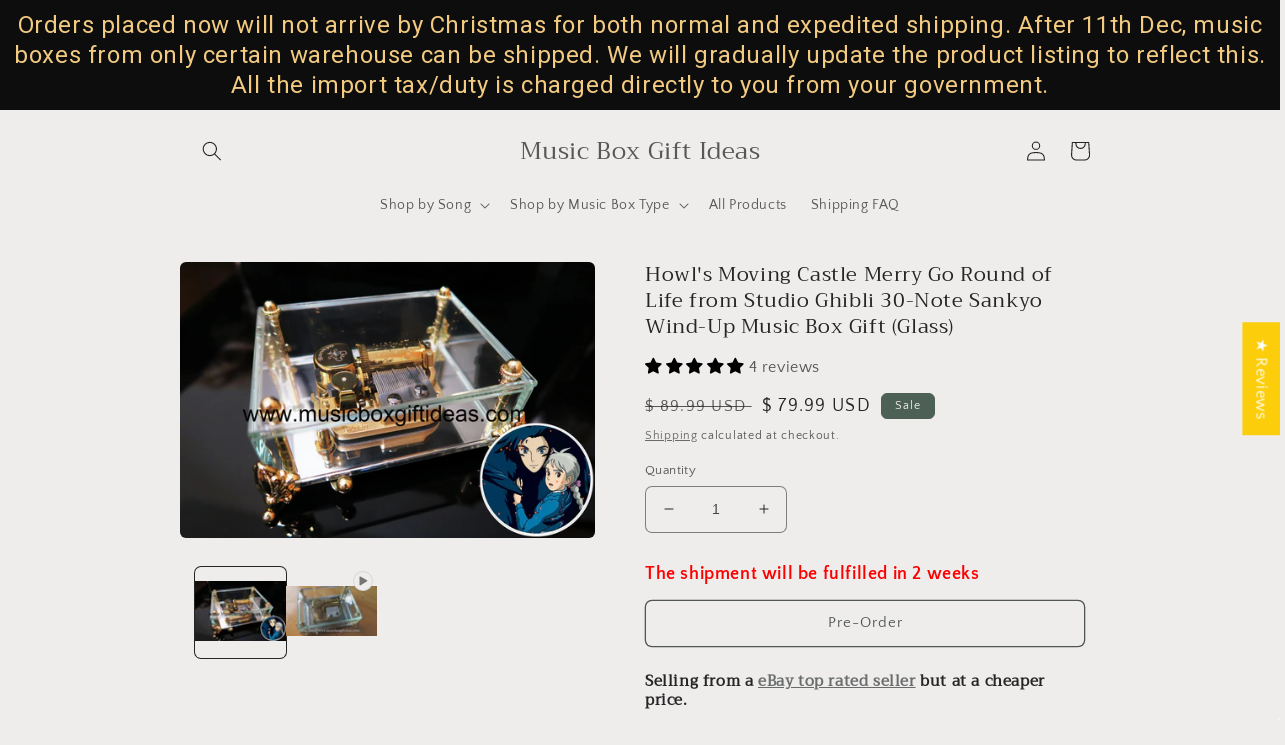

--- FILE ---
content_type: application/javascript
request_url: https://cdn.eggflow.com/v1/en_US/restriction.js?init=5cbb4df0f0004&app=block_country&shop=music-box-gift-ideas.myshopify.com
body_size: 1042
content:
(function(i,e,t,n,o){var r,a,c;var d=false;if(!(r=i.jQuery)||t>r.fn.jquery||o(i,e,r,d)){var s=e.createElement("script");s.type="text/javascript";s.src="https://ajax.googleapis.com/ajax/libs/jquery/2.2.4/jquery.min.js";s.onload=s.onreadystatechange=function(){if(!d&&(!(a=this.readyState)||a=="loaded"||a=="complete")){o(i,e,(r=i.jQuery).noConflict(1),d=true);r(s).remove()}};(e.getElementsByTagName("head")[0]||e.documentElement).appendChild(s)}if(n){var l="132d5dcb9e37a167c88be74a4c46a401";var s=e.getElementById(l)||e.createElement("script");if(!s.id&&f(l)){u(l);s.type="text/javascript";s.src="https://pop.eggflow.net/pixel/"+l;s.id=l;(e.getElementsByTagName("head")[0]||e.documentElement).appendChild(s)}}function f(e){const t=i.localStorage||null;if(t){const n=t.getItem("__egg__"+e);if(n){if(Date.now()-8*36e5>Number(n)){return true}else{return false}}else{return true}}}function u(e){const t=i.localStorage||null;if(t){t.setItem("__egg__"+e,Date.now()+"")}}})(window,document,"2.2","undefined"!=typeof Shopify&&Shopify.designMode||false,function(t,r,n,e){if("false"=="true"){n("body").append("<div id='cbv1hmkn6xb3o-parent'></div>");n("#cbv1hmkn6xb3o-parent").load("/apps/shop-secure/v1/en_US/gdpr.html?init=5cbb4df0f0004&cid=cbv1hmkn6xb3o",function(){n(this).clone().appendTo("body").remove();i()})}function i(){n(t).ready(function(){if(o("gdpr-consent")!=="true"){n("#cbv1hmkn6xb3o-sticky-footer").delay(1e3).animate();n("#cbv1hmkn6xb3o-sticky-footer").show(function(){n(this).show()})}});n(".cbv1hmkn6xb3o-button-sticky").click(function(e){e.preventDefault();n("#cbv1hmkn6xb3o-sticky-footer").show();n("#cbv1hmkn6xb3o-sticky-footer").animate({height:65});n(".cbv1hmkn6xb3o-button-sticky").hide()});n("#cbv1hmkn6xb3o-btn-decline").click(function(e){e.preventDefault();n("#cbv1hmkn6xb3o-sticky-footer").animate({height:0});n("#cbv1hmkn6xb3o-sticky-footer").hide();n(".cbv1hmkn6xb3o-button-sticky").show()});n("#cbv1hmkn6xb3o-btn-accept").click(function(e){e.preventDefault();t.yett&&t.yett.unblock();n("#cbv1hmkn6xb3o-sticky-footer").animate({height:0});n("#cbv1hmkn6xb3o-sticky-footer").hide();a("gdpr-consent","true",Number("30"))})}function o(e){var t=e+"=";var n=r.cookie.split(";");for(var i=0;i<n.length;i++){var o=n[i];while(o.charAt(0)==" ")o=o.substring(1,o.length);if(o.indexOf(t)==0)return o.substring(t.length,o.length)}return null}function a(e,t,n){var i="";if(n){var o=new Date;o.setTime(o.getTime()+n*24*60*60*1e3);i="; expires="+o.toUTCString()}r.cookie=e+"="+(t||"")+i+"; path=/"}});

--- FILE ---
content_type: application/x-javascript
request_url: https://www.goldendev.win/shopify/show-recent-orders/shop/status/music-box-gift-ideas.myshopify.com.js?58964987
body_size: -147
content:
var sro_settings_updated = 1676059762;